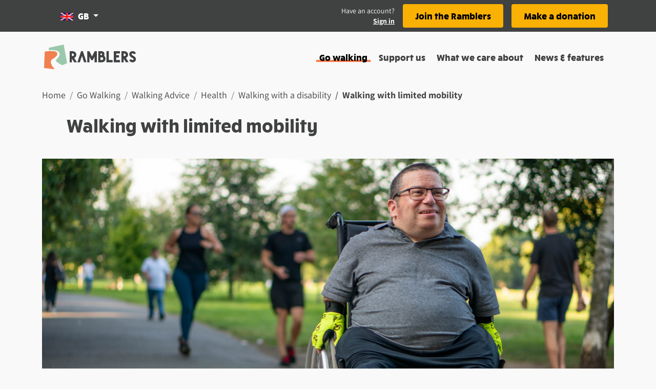

--- FILE ---
content_type: application/javascript; charset=UTF-8
request_url: https://www.ramblers.org.uk/_nuxt/6215931.js
body_size: 4482
content:
(window.webpackJsonp=window.webpackJsonp||[]).push([[57,10,11,26,40,45,50],{1417:function(t,e,n){"use strict";n.r(e);var r=n(84),component=Object(r.a)({},(function(){return(0,this._self._c)("div",[this._t("default")],2)}),[],!1,null,null,null);e.default=component.exports},1419:function(t,e,n){"use strict";n.d(e,"c",(function(){return y})),n.d(e,"e",(function(){return k})),n.d(e,"d",(function(){return j})),n.d(e,"h",(function(){return v})),n.d(e,"k",(function(){return x})),n.d(e,"f",(function(){return w})),n.d(e,"j",(function(){return O})),n.d(e,"g",(function(){return _})),n.d(e,"i",(function(){return C})),n.d(e,"n",(function(){return M})),n.d(e,"o",(function(){return P})),n.d(e,"a",(function(){return S})),n.d(e,"p",(function(){return f})),n.d(e,"r",(function(){return m})),n.d(e,"q",(function(){return D})),n.d(e,"b",(function(){return R})),n.d(e,"l",(function(){return I})),n.d(e,"m",(function(){return T}));n(12),n(13),n(14),n(11),n(15);var r=n(0),o=n(77),c=(n(55),n(239),n(8),n(62),n(447),n(9),n(51),n(124),n(60),n(38),n(58),n(1433));function l(object,t){var e=Object.keys(object);if(Object.getOwnPropertySymbols){var n=Object.getOwnPropertySymbols(object);t&&(n=n.filter((function(t){return Object.getOwnPropertyDescriptor(object,t).enumerable}))),e.push.apply(e,n)}return e}function d(t){for(var i=1;i<arguments.length;i++){var source=null!=arguments[i]?arguments[i]:{};i%2?l(Object(source),!0).forEach((function(e){Object(r.a)(t,e,source[e])})):Object.getOwnPropertyDescriptors?Object.defineProperties(t,Object.getOwnPropertyDescriptors(source)):l(Object(source)).forEach((function(e){Object.defineProperty(t,e,Object.getOwnPropertyDescriptor(source,e))}))}return t}var f=[{text:"Walking routes",name:"route",apiKey:"routes",description:"Routes and instructions for self-guided walking.",path:"/go-walking/routes/"},{text:"Group walks",name:"group-walk",apiKey:"group-walks",description:"Organised walks led by Ramblers groups",path:"/go-walking/group-walks/"},{text:"Group events",name:"group-event",apiKey:"group-events",description:"Non-walking events run by Ramblers groups",path:"/go-walking/events/"},{text:"Ramblers groups",name:"group-hub",apiKey:"group-hubs",description:"Find ramblers groups near you",path:"/go-walking/ramblers-groups/"}],m=[{text:"Wellbeing walks",name:"wellbeing-walk",apiKey:"wellbeing-walks",description:"Shorter led walks for health and wellbeing",path:"/go-walking/wellbeing-walks/"},{text:"Wellbeing walk groups",name:"rww-group-hub",apiKey:"rww-group-hub",description:"Find wellbeing walk groups near you",path:"/go-walking/wellbeing-walk-groups/"}],h=["xl","large","medium","small","thumbnail"],y=function(t){if(Array.isArray(t)){var e=Math.max.apply(Math,Object(o.a)(t.map((function(t){return t.latitude})))),n=Math.min.apply(Math,Object(o.a)(t.map((function(t){return t.latitude}))));return[(Math.max.apply(Math,Object(o.a)(t.map((function(t){return t.longitude}))))+Math.min.apply(Math,Object(o.a)(t.map((function(t){return t.longitude})))))/2,(e+n)/2]}},v=function(t){if(Array.isArray(t))return t.sort((function(t,e){return"meeting_point"===t.type?-1:"meeting_point"===e?1:0})).reduce((function(a,t){return a[t.type]=d({lonLat:[t.longitude,t.latitude],gridRef:P([t.longitude,t.latitude])},t),a}),{})},w=function(t){var e=new Date(t);return new Intl.DateTimeFormat("en-GB",{weekday:"long",year:"numeric",month:"long",day:"numeric"}).format(e)},O=function(t){if(t){var e=new Date(t);return new Intl.DateTimeFormat("en-GB",{hour:"numeric",minute:"numeric",hourCycle:"h12"}).format(e)}return""},_=function(t){return"0".concat(t/60^0).slice(-2)+"h "+("0"+t%60).slice(-2)+"m"},k=function(t){return t?(.62137*t).toFixed(1):""},j=function(t){return t?(3.2808*t).toFixed(0):""},x=function(image,t){var e=!(arguments.length>2&&void 0!==arguments[2])||arguments[2];if(!image||0===image.length)return e?{alt:"Placeholder image",src:"/images/placeholder_image.png",class:"placeholder-image",isPlaceholder:!0}:void 0;if(!image.styles)return{alt:image.alt,caption:image.caption,src:image.url,class:"target-style-large image-style-large",isPlaceholder:!1};var n=h.indexOf(t),r=image.styles.sort((function(a,b){return h.indexOf(a.style)-h.indexOf(b.style)})).filter((function(i){return h.indexOf(i.style)>=n}))[0]||{};return{alt:image.alt,src:r.url,width:r.width,height:r.height,class:"target-style-".concat(t," image-style-").concat(r.style),isPlaceholder:!1}},P=function(t){try{return new c.a(t[1],t[0]).toOsGrid().toString()}catch(t){return null}},S=function(t,e){return[t,isNaN(t)?"":e].join("")},C=function(t){return t.map((function(t){return d(d({},t),{},{url:t.url,image:x(t.image,"medium")})}))},D=function(t){if(t){var e=t.replace(/[^a-zA-Z ]/g,"").split(" ");return e[1]&&e[1].length>1?e[0]+" "+e[1].toUpperCase().charAt(0)+".":t}},M=function(t){return t.group&&null!==t.group.title?t.group.title:""},R=function(link){return this.$emit("beta",link)},I=function(t){var e={"ramblers-groups":"/images/location-icon-orange.png","group-hub":"/images/location-icon-orange.png",events:"/images/location-icon-yellow.png","group-event":"/images/location-icon-yellow.png",routes:"/images/location-icon-pink.png",route:"/images/location-icon-pink.png","wellbeing-walks":"/images/location-icon-blue.png","wellbeing-walk":"/images/location-icon-blue.png","wellbeing-walks-groups":"/images/location-icon-dark-pink.png","rww-group-hub":"/images/location-icon-dark-pink.png",default:"/images/location-icon-green.png"};return e[t]||e.default},T=function(t){var e={route:"#f6b09d","group-hub":"#f08050",event:"#f9b104","wellbeing-walk":"#238382","wellbeing-walk-group":"#d9345f",default:"#3399cc"};return e[t]||e.default}},1420:function(t,e,n){"use strict";n.r(e);var r={props:{to:{type:String,default:void 0},hideLinks:{type:Boolean},active:{type:Boolean}}},o=n(84),component=Object(o.a)(r,(function(){var t=this;return(0,t._self._c)("b-breadcrumb-item",t._b({class:t.active?"font-weight-bold":"d-none d-md-inline",attrs:{to:t.to,active:t.hideLinks}},"b-breadcrumb-item",t.$props,!1),[t._t("default")],2)}),[],!1,null,null,null);e.default=component.exports},1421:function(t,e,n){"use strict";n.r(e);var r=n(84),component=Object(r.a)({},(function(){var t=this,e=t._self._c;return e("b-breadcrumb",t._b({staticClass:"bg-transparent"},"b-breadcrumb",t.$props,!1),[e("span",{staticClass:"d-md-none"},[t._v("...")]),t._v(" "),t._t("default")],2)}),[],!1,null,null,null);e.default=component.exports},1426:function(t,e,n){"use strict";n.r(e);n(12),n(13),n(9),n(8),n(14),n(11),n(15);var r=n(0);n(80);function o(object,t){var e=Object.keys(object);if(Object.getOwnPropertySymbols){var n=Object.getOwnPropertySymbols(object);t&&(n=n.filter((function(t){return Object.getOwnPropertyDescriptor(object,t).enumerable}))),e.push.apply(e,n)}return e}function c(t){for(var i=1;i<arguments.length;i++){var source=null!=arguments[i]?arguments[i]:{};i%2?o(Object(source),!0).forEach((function(e){Object(r.a)(t,e,source[e])})):Object.getOwnPropertyDescriptors?Object.defineProperties(t,Object.getOwnPropertyDescriptors(source)):o(Object(source)).forEach((function(e){Object.defineProperty(t,e,Object.getOwnPropertyDescriptor(source,e))}))}return t}var l={props:{component:{type:String,required:!0},slots:{type:Array,default:function(){return[]}},props:{type:Object,default:function(){return{}}}}},d=n(84),component=Object(d.a)(l,(function(){var t=this,e=t._self._c;return e("div",{staticClass:"mb-4"},[e(t.component,t._b({tag:"component",scopedSlots:t._u([t._l(t.slots,(function(slot){return{key:slot.name,fn:function(){return[e("div",{key:slot.name,class:slot.class,domProps:{innerHTML:t._s(slot.content)}})]},proxy:!0}}))],null,!0)},"component",c({},t.props),!1))],1)}),[],!1,null,null,null);e.default=component.exports},1427:function(t,e,n){"use strict";n.r(e);var r={props:{slices:{type:Array,default:function(){return[]}}}},o=n(84),component=Object(o.a)(r,(function(){var t=this,e=t._self._c;return e("div",t._l(t.slices,(function(n,r){return e("slice",t._b({key:r,attrs:{component:n.component}},"slice",{props:n.props,slots:n.slots},!1))})),1)}),[],!1,null,null,null);e.default=component.exports;installComponents(component,{Slice:n(1426).default})},1428:function(t,e,n){"use strict";n.d(e,"b",(function(){return x})),n.d(e,"a",(function(){return j}));n(12),n(14),n(11),n(15);var r=n(77),o=n(0);n(9),n(8),n(55),n(13),n(238),n(51),n(80);function c(a){return null!=a&&"object"==typeof a&&!0===a["@@functional/placeholder"]}function l(t){return function e(a){return 0===arguments.length||c(a)?e:t.apply(this,arguments)}}function d(t){return function e(a,b){switch(arguments.length){case 0:return e;case 1:return c(a)?e:l((function(e){return t(a,e)}));default:return c(a)&&c(b)?e:c(a)?l((function(e){return t(e,b)})):c(b)?l((function(e){return t(a,e)})):t(a,b)}}}var f=Number.isInteger||function(t){return t<<0===t};var m=d((function(t,e){var n,r=t<0?e.length+t:t;return n=e,"[object String]"===Object.prototype.toString.call(n)?e.charAt(r):e[r]})),h=d((function(t,e){return t.map((function(t){for(var p,n=e,r=0;r<t.length;){if(null==n)return;p=t[r],n=f(p)?m(p,n):n[p],r+=1}return n}))})),y=d((function(t,e){return h([t],e)[0]})),v=d((function(p,t){return y([p],t)})),w=n(1419);function O(object,t){var e=Object.keys(object);if(Object.getOwnPropertySymbols){var n=Object.getOwnPropertySymbols(object);t&&(n=n.filter((function(t){return Object.getOwnPropertyDescriptor(object,t).enumerable}))),e.push.apply(e,n)}return e}function _(t){for(var i=1;i<arguments.length;i++){var source=null!=arguments[i]?arguments[i]:{};i%2?O(Object(source),!0).forEach((function(e){Object(o.a)(t,e,source[e])})):Object.getOwnPropertyDescriptors?Object.defineProperties(t,Object.getOwnPropertyDescriptors(source)):O(Object(source)).forEach((function(e){Object.defineProperty(t,e,Object.getOwnPropertyDescriptor(source,e))}))}return t}var k={hero_image:function(data){return{component:"SliceHeroImage",props:{image:Object(w.k)(data.image,"xl")},slots:[data.heading&&{name:"heading",content:data.heading},data.subheading&&{name:"subHeading",content:data.subheading}].filter(Boolean)}},text:function(data,t){return{component:"SliceTextblock",slots:[data.text&&{name:"content",content:data.text,class:"rich-content"}],props:"content"!==t?{cols:8,offset:0,colClass:"bg-white p-5 border-top border-5 image-display-block"}:{}}},markup:function(data){return{component:"SliceMarkup",props:{bundle:data.bundle,markup:data.markup},slots:[]}},big_picture:function(data){return{component:"SliceBigPicture",props:{image:Object(w.k)(data.image,"xl")},slots:[data.heading&&{name:"heading",content:data.heading},data.text&&{name:"content",content:data.text,class:"rich-content"}]}},card_row:function(data){return{component:"SliceCardRow",props:{cards:data.cards.map((function(t){return _(_({},t),{},{image:Object(w.k)(t.image,"small")})}))},slots:[data.heading&&{name:"heading",content:data.heading}]}},cta_row:function(data){return{component:"SliceJoinCardRow",props:{cards:data.cards.map((function(t){return _({},t)}))},slots:[data.heading&&{name:"heading",content:data.heading},data.description&&{name:"description",content:data.description}]}},card_carousel:function(data){return{component:"SliceCardCarousel",props:{cards:data.cards.map((function(t){return _(_({},t),{},{image:Object(w.k)(t.image,"small")})}))},slots:[data.heading&&{name:"heading",content:data.heading}]}},location_search:function(data){return{component:"RamLocationSearch",props:{},slots:{}}},file_download:function(data){return{component:"SliceFileDownload",props:{heading:data.heading,description:data.description,ctaText:data.cta_text,url:data.url,image:Object(w.k)(data.image,"small",!1),displayMode:data.display_mode},slots:[]}},remote_video:function(data){return{component:"SliceRemoteVideo",props:{label:data.label,videoLocation:data.video_location},slots:[]}},fallback:function(data){return{component:"div",slots:[],props:data}}},j=function(t,e){var data={image:t.content.hero_image,heading:t.title,subheading:t.content.subtitle};return[k.hero_image(data)].concat(Object(r.a)(e))},x=function(t,e){return t.filter((function(t){return"Object"===t.constructor.name})).map(function(t){return function(e){var n=v(e.bundle,k);return n?n(e,t):k.fallback(e)}}(e))}},1432:function(t,e,n){var content=n(1449);content.__esModule&&(content=content.default),"string"==typeof content&&(content=[[t.i,content,""]]),content.locals&&(t.exports=content.locals);(0,n(143).default)("69e9d676",content,!1,{sourceMap:!1})},1435:function(t,e,n){"use strict";n.d(e,"a",(function(){return r}));n(202);var r=function(t,e,n){if(t.redirect){var r=t.redirect,o=r.status,c=r.location;return[301,302].includes(o)?e(o,c):n({statusCode:422,message:"Unknown redirect"})}}},1448:function(t,e,n){"use strict";n(1432)},1449:function(t,e,n){var r=n(142)((function(i){return i[1]}));r.push([t.i,"@media (min-width:768px){.position-md-absolute[data-v-158f272b]{position:absolute!important}}.wrapper[data-v-158f272b]{padding-bottom:42.1%}img[data-v-158f272b]{-o-object-fit:cover;object-fit:cover}h1[data-v-158f272b]{font-size:48px!important}@media (min-width:768px){h1[data-v-158f272b]{font-size:64px!important}}.subheading[data-v-158f272b]{font-size:20px!important}@media (min-width:992px){.subheading[data-v-158f272b]{font-size:24px!important}}",""]),r.locals={},t.exports=r},1452:function(t,e,n){"use strict";n.r(e);var r={props:{headingTag:{type:String,default:"h1"},subHeadingTag:{type:String,default:"p"},image:{type:Object,required:!0,default:function(){return{src:"",alt:"Missing image"}}}}},o=(n(1448),n(84)),component=Object(o.a)(r,(function(){var t=this,e=t._self._c;return e("div",{staticClass:"d-flex flex-column flex-md-row position-relative"},[e("div",{staticClass:"wrapper w-100 position-relative"},[e("b-img",t._b({staticClass:"h-100 w-100 position-absolute",attrs:{role:"presentation",alt:""}},"b-img",t.image,!1))],1),t._v(" "),e("b-row",{staticClass:"position-md-absolute w-100 h-100 align-items-center"},[e("b-col",{staticClass:"ml-md-4 ml-lg-5",attrs:{md:"6",xl:"5"}},[e(t.headingTag,{tag:"component",staticClass:"font-weight-bold"},[t._t("heading")],2),t._v(" "),e(t.subHeadingTag,{tag:"component",staticClass:"subheading"},[t._t("subHeading")],2)],1)],1)],1)}),[],!1,null,"158f272b",null);e.default=component.exports},1679:function(t,e,n){"use strict";n.r(e);n(202);var r=n(77),o=n(93),c=(n(270),n(13),n(238),n(51),n(1428)),l=n(1419),d=n(1435),f=["landing","hub","content"],m={asyncData:function(t){return Object(o.a)(regeneratorRuntime.mark((function e(){var n,r,o,m,h,y,v;return regeneratorRuntime.wrap((function(e){for(;;)switch(e.prev=e.next){case 0:return n=t.params,r=t.$backend,o=t.error,m=t.redirect,e.prev=1,e.next=4,r.get("internal/page",{params:{path:"/".concat(n.pathMatch)}});case 4:return h=e.sent,y=h.data,Object(d.a)(y,m,o),f.includes(y.type)||o({statusCode:400,message:"Wrong page type"}),e.abrupt("return",{type:y.type,title:y.title,description:y.description,subtitle:y.content.subtitle,heroImage:Object(l.k)(y.content.hero_image,"xl"),slices:Object(c.b)(y.content.slices,y.type),breadcrumbs:y.breadcrumbs,metaData:y.metadata,ads:y.ads||null});case 11:e.prev=11,e.t0=e.catch(1),v=e.t0.response?e.t0.response.status:500,o({statusCode:v,message:e.t0.message});case 15:case"end":return e.stop()}}),e,null,[[1,11]])})))()},head:function(){var t;return{title:"".concat(this.title," - Ramblers"),meta:[{hid:"description",name:"description",content:null!==(t=this.metaData.description)&&void 0!==t?t:""}].concat(Object(r.a)(this.$openGraphMeta.renderMetaTags(this.metaData))),ads:this.ads}},computed:{isPreview:function(){return this.$store.state.preview.isPreview}}},h=n(84),component=Object(h.a)(m,(function(){var t,e=this,n=e._self._c;return n("page",{class:"type-".concat(e.type)},[n("b-container",[null!==(t=e.ads)&&void 0!==t&&t.header?n("div",[n("div",{staticClass:"markup-container",domProps:{innerHTML:e._s(e.ads.header)}})]):e._e()]),e._v(" "),n("b-container",["content"===e.type?n("breadcrumbs",e._l(e.breadcrumbs,(function(t,i){return n("breadcrumb-item",{key:t.url,attrs:{to:t.url,"hide-links":i+1===e.breadcrumbs.length||e.isPreview,active:i+1===e.breadcrumbs.length}},[e._v("\n        "+e._s(t.text)+"\n      ")])})),1):e._e()],1),e._v(" "),n("b-container",[n("div",[["content"].includes(e.type)?n("div",{staticClass:"pl-md-5"},[e.title?n("h1",[e._v(e._s(e.title))]):e._e(),e._v(" "),e.subtitle?n("h2",{staticClass:"h6 font-family-sans-serif"},[e._v("\n          "+e._s(e.subtitle)+"\n        ")]):e._e()]):e._e()]),e._v(" "),["content","landing"].includes(e.type)&&!e.heroImage.isPlaceholder?n("slice-hero-image",{staticClass:"my-md-5",attrs:{image:e.heroImage},scopedSlots:e._u(["landing"===e.type?{key:"heading",fn:function(){return[e._v(e._s(e.title))]},proxy:!0}:null,"landing"===e.type?{key:"subHeading",fn:function(){return[e._v(e._s(e.subtitle))]},proxy:!0}:null],null,!0)}):e._e()],1),e._v(" "),n("b-container",["hub"===e.type&&e.heroImage?n("slice-hero-image",{attrs:{image:e.heroImage},scopedSlots:e._u([{key:"heading",fn:function(){return[e._v(e._s(e.title))]},proxy:!0},{key:"subHeading",fn:function(){return[e._v(e._s(e.subtitle))]},proxy:!0}],null,!1,4012617929)}):e._e(),e._v(" "),n("slices",{attrs:{slices:e.slices}})],1)],1)}),[],!1,null,null,null);e.default=component.exports;installComponents(component,{BreadcrumbItem:n(1420).default,Breadcrumbs:n(1421).default,SliceHeroImage:n(1452).default,Slices:n(1427).default,Page:n(1417).default})}}]);